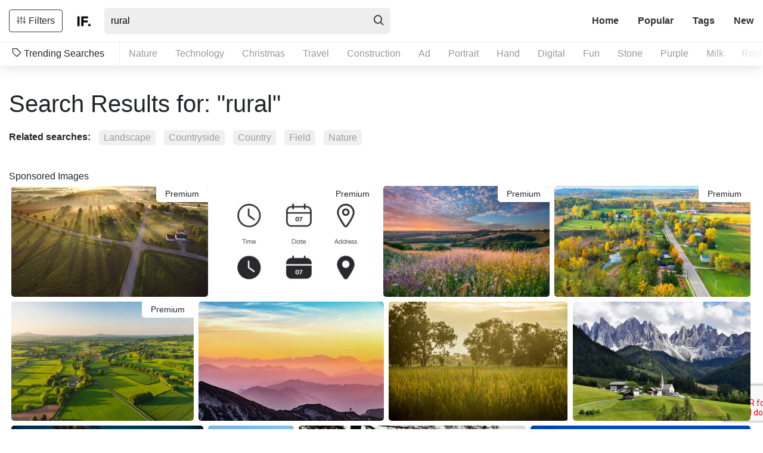

--- FILE ---
content_type: text/html; charset=UTF-8
request_url: https://imagefinder.co/search/rural
body_size: 12308
content:
<!DOCTYPE html>
<html lang="en">
<head>
    <meta http-equiv="Content-Type" content="text/html; charset=UTF-8" />
    <title>Search rural image, page 1 | Image Finder</title>
    <meta name="viewport" content="width=device-width, initial-scale=1, shrink-to-fit=no">
    <meta name="csrf-token" content="ZgsKQ0OPYXGxPlGIgmWwqpjjEijx8MeJpGTRmAzr">
    <link rel="canonical" href="https://imagefinder.co/search/rural" />
    <meta property="og:type" content="article" />
    <meta property="og:url" content="https://imagefinder.co/search/rural" />
    <meta property="og:title" content="Search rural image, page 1 | Image Finder" />
    <meta property="og:image" content="https://imagefinder.co/storage/w1000/images/2025/09/jeshoots_68b73eed9fb9ae26336d6c56_IMG_5442b-728x485.jpg" />
        <meta name="description" content="Search rural image, page 1 | Image Finder" />
            <meta name="twitter:card" content="summary" />
    <meta name="twitter:title" content="Search rural image, page 1 | Image Finder" />
    <meta name="twitter:image" content="https://imagefinder.co/storage/w1000/images/2025/09/jeshoots_68b73eed9fb9ae26336d6c56_IMG_5442b-728x485.jpg" />
    <meta name="apple-mobile-web-app-capable" content="yes" />
    <meta name="HandheldFriendly" content="true" />
    <meta name="author" content="imagefinder.co" />

    <link rel="icon" type="image/png" href="https://imagefinder.co/images/favicon.png">
    <link rel="stylesheet" href="https://imagefinder.co/css/reset.css" type="text/css" media="all">
    <link rel="stylesheet" href="https://imagefinder.co/fonts/icomoon/style.css" type="text/css" media="all">
    <link rel="stylesheet" href="https://imagefinder.co/css/bootstrap.min.css" crossorigin="anonymous">
    <link rel="stylesheet" href="https://imagefinder.co/css/style.css" type="text/css" media="all">
    <link rel="stylesheet" href="https://imagefinder.co/css/jquery.flex-images.css" type="text/css" media="all">
    <script src="https://www.google.com/recaptcha/api.js?render=6LevRbUUAAAAABqwIIAEgkOoeN0m58ooV3WZANuZ"></script>
    
    
</head>
<body class=category-template>
    <!-- Start : Header -->
        <header id="masthead" class="default-header" >
        <div class="container-fluid">
                        <div id="identity">
                <div class="row align-items-center justify-content-between">
                    <div class="col-auto">
                        <div class="row align-items-center no-gutters">
                                                        <div class="col-auto">
		                        <a class="filter-toggle btn btn-outline-dark mb-3"><i class="icon icon-sliders"></i>Filters</a>
                            </div>
                                                        <div class="col-auto">
                                <div id="logo">
                                    <a href="https://imagefinder.co" title="ImageFinder - High Quality free stock images">
                                                                            <img src="https://imagefinder.co/images/logo/1548833939_biglogo.png" alt="ImageFinder Logo" />
                                        <img class="small" src="https://imagefinder.co/images/logo/1548833939_smalllogo.png" alt="ImageFinder Logo" />
                                    </a>
                                </div>
                            </div>
                            <div class="col">
                                <form id="headersearch-form" action="https://imagefinder.co/search" >
                                    <input type="text" name="s" value="rural" placeholder="Type a keyword to start searching images" />
                                    <button type="submit" class="btn"><i class="icon icon-search"></i></button>
                                </form>
                            </div>
                        </div>
                    </div>

                    <div class="col-auto">
                        <div class="row align-items-center">
                            <div class="col-xs-auto">
                                <div id="menu-trigger">
                                    <i class="icon icon-menu"></i>
                                </div>
                                <nav id="main-menu">
                                    <ul class="nav nav-pills">
                                      <li class="nav-item ">
                                        <a class="nav-link" href="https://imagefinder.co">Home</a>
                                      </li>
                                      <li class="nav-item ">
                                        <a class="nav-link" href="https://imagefinder.co/popular">Popular</a>
                                      </li>
                                      <li class="nav-item ">
                                        <a class="nav-link" href="https://imagefinder.co/tags">Tags</a>
                                      </li>
                                      <li class="nav-item ">
                                        <a class="nav-link" href="https://imagefinder.co/new">New</a>
                                      </li>
                                    </ul>
                                </nav>
                            </div>
                        </div>
                    </div>
                </div>
            </div>
            
                        <div id="popular-tags">
                <span><i class="icon icon-tag"></i> Trending Searches</span>
                <ul id="popular-tags-container">
                                        <li>
                        <a href="https://imagefinder.co/search/nature">Nature</a>
                    </li>
                                        <li>
                        <a href="https://imagefinder.co/search/technology">Technology</a>
                    </li>
                                        <li>
                        <a href="https://imagefinder.co/search/christmas">Christmas</a>
                    </li>
                                        <li>
                        <a href="https://imagefinder.co/search/travel">Travel</a>
                    </li>
                                        <li>
                        <a href="https://imagefinder.co/search/construction">Construction</a>
                    </li>
                                        <li>
                        <a href="https://imagefinder.co/search/ad">Ad</a>
                    </li>
                                        <li>
                        <a href="https://imagefinder.co/search/portrait">Portrait</a>
                    </li>
                                        <li>
                        <a href="https://imagefinder.co/search/hand">Hand</a>
                    </li>
                                        <li>
                        <a href="https://imagefinder.co/search/digital">Digital</a>
                    </li>
                                        <li>
                        <a href="https://imagefinder.co/search/fun">Fun</a>
                    </li>
                                        <li>
                        <a href="https://imagefinder.co/search/stone">Stone</a>
                    </li>
                                        <li>
                        <a href="https://imagefinder.co/search/purple">Purple</a>
                    </li>
                                        <li>
                        <a href="https://imagefinder.co/search/milk">Milk</a>
                    </li>
                                        <li>
                        <a href="https://imagefinder.co/search/rest">Rest</a>
                    </li>
                                        <li>
                        <a href="https://imagefinder.co/search/big">Big</a>
                    </li>
                                    </ul>
            </div>
                    </div>
    </header>
    <!-- End : Header -->
    <!-- Start : Main Content -->
    <div id="maincontent">
        <section id="featured-images" class="body-section">
    <div class="container-fluid">
        <header class="seaction-header">
            <h1 class="page-title">Search Results for: "rural"</h1>
            <p class="subtitle"></p>
                        <div class="related-search">
                <span><strong>Related searches:</strong></span>
                <ul>
                                        <li>
                        <a href="https://imagefinder.co/search?s=landscape">Landscape</a>
                    </li>
                                        <li>
                        <a href="https://imagefinder.co/search?s=countryside">Countryside</a>
                    </li>
                                        <li>
                        <a href="https://imagefinder.co/search?s=country">Country</a>
                    </li>
                                        <li>
                        <a href="https://imagefinder.co/search?s=field">Field</a>
                    </li>
                                        <li>
                        <a href="https://imagefinder.co/search?s=nature">Nature</a>
                    </li>
                                    </ul>
            </div>
                    </header>

        <div class="section-content">
            <div class="column-section row">
                <div class="col-12 hide" id="filter-panel">
                    <div class="listing-tool filter-tool">
                        <div class="sorting filter-item">
                            <h4 class="filter-header">Sort by</h4>
                            <div class="dropdown">
                                <button class="btn dropdown-toggle" type="button" id="filter-button" data-toggle="dropdown" aria-haspopup="true" aria-expanded="false">Sort by</button>
                                <div class="dropdown-menu" aria-labelledby="filter-button">
                                    <a href="#" class="dropdown-item " data-sort="popular">Popular</a>
                                    <a href="#" class="dropdown-item " data-sort="date">Publish date</a>
                                </div>
                            </div>
                        </div>

                        <div class="source filter-item">
                          <form action="https://imagefinder.co/search" id="if-search-form">
                            <input type="hidden" name="_token" value="ZgsKQ0OPYXGxPlGIgmWwqpjjEijx8MeJpGTRmAzr">                            <input type="hidden" name="s" value="rural">
                            <input type="hidden" name="page" value="1">
                            <input type="hidden" name="sort" value="" class="if-search-param-sort">
                            <div class="filter-sectioned">

                                <h4 class="filter-header">Source</h4>
                                                                    <div class="switcher">
                                        <input id="crawler-select-all" type="checkbox" name="select-all" checked>
                                        <label class="switcher-label" for="crawler-select-all">Select All</label>
                                    </div>
                                                                        <div class="switcher">
                                        <input id="Picjumbo" class="parent-crawler" type="checkbox" name="parent[]" value="picjumbo" data-ori="picjumbo" data-all="33" checked>
                                        <label class="switcher-label" for="Picjumbo">Picjumbo</label>
                                    </div>
                                                                        <div class="switcher">
                                        <input id="Goodfreephotos" class="parent-crawler" type="checkbox" name="parent[]" value="goodfreephotos" data-ori="goodfreephotos" data-all="33" checked>
                                        <label class="switcher-label" for="Goodfreephotos">Goodfreephotos</label>
                                    </div>
                                                                        <div class="switcher">
                                        <input id="Kaboompics" class="parent-crawler" type="checkbox" name="parent[]" value="kaboompics" data-ori="kaboompics" data-all="33" checked>
                                        <label class="switcher-label" for="Kaboompics">Kaboompics</label>
                                    </div>
                                                                        <div class="switcher">
                                        <input id="Burst" class="parent-crawler" type="checkbox" name="parent[]" value="burst" data-ori="burst" data-all="33" checked>
                                        <label class="switcher-label" for="Burst">Burst</label>
                                    </div>
                                                                        <div class="switcher">
                                        <input id="Baraart" class="parent-crawler" type="checkbox" name="parent[]" value="baraart" data-ori="baraart" data-all="33" checked>
                                        <label class="switcher-label" for="Baraart">Baraart</label>
                                    </div>
                                                                        <div class="switcher">
                                        <input id="Freenaturestock" class="parent-crawler" type="checkbox" name="parent[]" value="freenaturestock" data-ori="freenaturestock" data-all="33" checked>
                                        <label class="switcher-label" for="Freenaturestock">Freenaturestock</label>
                                    </div>
                                                                        <div class="switcher">
                                        <input id="Publicdomainpictures" class="parent-crawler" type="checkbox" name="parent[]" value="publicdomainpictures" data-ori="publicdomainpictures" data-all="33" checked>
                                        <label class="switcher-label" for="Publicdomainpictures">Publicdomainpictures</label>
                                    </div>
                                                                        <div class="switcher">
                                        <input id="Foodiesfeed" class="parent-crawler" type="checkbox" name="parent[]" value="foodiesfeed" data-ori="foodiesfeed" data-all="33" checked>
                                        <label class="switcher-label" for="Foodiesfeed">Foodiesfeed</label>
                                    </div>
                                                                        <div class="switcher">
                                        <input id="Photostockeditor" class="parent-crawler" type="checkbox" name="parent[]" value="photostockeditor" data-ori="photostockeditor" data-all="33" checked>
                                        <label class="switcher-label" for="Photostockeditor">Photostockeditor</label>
                                    </div>
                                                                        <div class="switcher">
                                        <input id="Travelcoffeebook" class="parent-crawler" type="checkbox" name="parent[]" value="travelcoffeebook" data-ori="travelcoffeebook" data-all="33" checked>
                                        <label class="switcher-label" for="Travelcoffeebook">Travelcoffeebook</label>
                                    </div>
                                                                        <div class="switcher">
                                        <input id="Pixabay" class="parent-crawler" type="checkbox" name="parent[]" value="pixabay" data-ori="pixabay" data-all="33" checked>
                                        <label class="switcher-label" for="Pixabay">Pixabay</label>
                                    </div>
                                                                        <div class="switcher">
                                        <input id="Photospd" class="parent-crawler" type="checkbox" name="parent[]" value="photospd" data-ori="photospd" data-all="33" checked>
                                        <label class="switcher-label" for="Photospd">Photospd</label>
                                    </div>
                                                                        <div class="switcher">
                                        <input id="Jeshoots" class="parent-crawler" type="checkbox" name="parent[]" value="jeshoots" data-ori="jeshoots" data-all="33" checked>
                                        <label class="switcher-label" for="Jeshoots">Jeshoots</label>
                                    </div>
                                                                        <div class="switcher">
                                        <input id="Lifeofpix" class="parent-crawler" type="checkbox" name="parent[]" value="lifeofpix" data-ori="lifeofpix" data-all="33" checked>
                                        <label class="switcher-label" for="Lifeofpix">Lifeofpix</label>
                                    </div>
                                                                        <div class="switcher">
                                        <input id="Themeisle" class="parent-crawler" type="checkbox" name="parent[]" value="themeisle" data-ori="themeisle" data-all="33" checked>
                                        <label class="switcher-label" for="Themeisle">Themeisle</label>
                                    </div>
                                                                        <div class="switcher">
                                        <input id="Jaymantri" class="parent-crawler" type="checkbox" name="parent[]" value="jaymantri" data-ori="jaymantri" data-all="33" checked>
                                        <label class="switcher-label" for="Jaymantri">Jaymantri</label>
                                    </div>
                                                                        <div class="switcher">
                                        <input id="Picfoods" class="parent-crawler" type="checkbox" name="parent[]" value="picfoods" data-ori="picfoods" data-all="33" checked>
                                        <label class="switcher-label" for="Picfoods">Picfoods</label>
                                    </div>
                                                                        <div class="switcher">
                                        <input id="Skitterphoto" class="parent-crawler" type="checkbox" name="parent[]" value="skitterphoto" data-ori="skitterphoto" data-all="33" checked>
                                        <label class="switcher-label" for="Skitterphoto">Skitterphoto</label>
                                    </div>
                                                                        <div class="switcher">
                                        <input id="Freestocks" class="parent-crawler" type="checkbox" name="parent[]" value="freestocks" data-ori="freestocks" data-all="33" checked>
                                        <label class="switcher-label" for="Freestocks">Freestocks</label>
                                    </div>
                                                                        <div class="switcher">
                                        <input id="Icons8" class="parent-crawler" type="checkbox" name="parent[]" value="icons8" data-ori="icons8" data-all="33" checked>
                                        <label class="switcher-label" for="Icons8">Icons8</label>
                                    </div>
                                                                        <div class="switcher">
                                        <input id="Morguefile" class="parent-crawler" type="checkbox" name="parent[]" value="morguefile" data-ori="morguefile" data-all="33" checked>
                                        <label class="switcher-label" for="Morguefile">Morguefile</label>
                                    </div>
                                                                        <div class="switcher">
                                        <input id="Epicantus" class="parent-crawler" type="checkbox" name="parent[]" value="epicantus" data-ori="epicantus" data-all="33" checked>
                                        <label class="switcher-label" for="Epicantus">Epicantus</label>
                                    </div>
                                                                        <div class="switcher">
                                        <input id="Mmtstock" class="parent-crawler" type="checkbox" name="parent[]" value="mmtstock" data-ori="mmtstock" data-all="33" checked>
                                        <label class="switcher-label" for="Mmtstock">Mmtstock</label>
                                    </div>
                                                                        <div class="switcher">
                                        <input id="Stocksnap" class="parent-crawler" type="checkbox" name="parent[]" value="stocksnap" data-ori="stocksnap" data-all="33" checked>
                                        <label class="switcher-label" for="Stocksnap">Stocksnap</label>
                                    </div>
                                                                        <div class="switcher">
                                        <input id="Reshot" class="parent-crawler" type="checkbox" name="parent[]" value="reshot" data-ori="reshot" data-all="33" checked>
                                        <label class="switcher-label" for="Reshot">Reshot</label>
                                    </div>
                                                                        <div class="switcher">
                                        <input id="Isorepublic" class="parent-crawler" type="checkbox" name="parent[]" value="isorepublic" data-ori="isorepublic" data-all="33" checked>
                                        <label class="switcher-label" for="Isorepublic">Isorepublic</label>
                                    </div>
                                                                        <div class="switcher">
                                        <input id="Gratisography" class="parent-crawler" type="checkbox" name="parent[]" value="gratisography" data-ori="gratisography" data-all="33" checked>
                                        <label class="switcher-label" for="Gratisography">Gratisography</label>
                                    </div>
                                                                        <div class="switcher">
                                        <input id="Pxhere" class="parent-crawler" type="checkbox" name="parent[]" value="pxhere" data-ori="pxhere" data-all="33" checked>
                                        <label class="switcher-label" for="Pxhere">Pxhere</label>
                                    </div>
                                                                        <div class="switcher">
                                        <input id="Negativespace" class="parent-crawler" type="checkbox" name="parent[]" value="negativespace" data-ori="negativespace" data-all="33" checked>
                                        <label class="switcher-label" for="Negativespace">Negativespace</label>
                                    </div>
                                                                        <div class="switcher">
                                        <input id="Freerangestock" class="parent-crawler" type="checkbox" name="parent[]" value="freerangestock" data-ori="freerangestock" data-all="33" checked>
                                        <label class="switcher-label" for="Freerangestock">Freerangestock</label>
                                    </div>
                                                                        <div class="switcher">
                                        <input id="Stokpic" class="parent-crawler" type="checkbox" name="parent[]" value="stokpic" data-ori="stokpic" data-all="33" checked>
                                        <label class="switcher-label" for="Stokpic">Stokpic</label>
                                    </div>
                                                                        <div class="switcher">
                                        <input id="Picspree" class="parent-crawler" type="checkbox" name="parent[]" value="picspree" data-ori="picspree" data-all="33" checked>
                                        <label class="switcher-label" for="Picspree">Picspree</label>
                                    </div>
                                                                        <div class="switcher">
                                        <input id="Iwaria" class="parent-crawler" type="checkbox" name="parent[]" value="iwaria" data-ori="iwaria" data-all="33" checked>
                                        <label class="switcher-label" for="Iwaria">Iwaria</label>
                                    </div>
                                                                                                </div>
                            <div class="filter-sectioned">
                                <h4 class="filter-header">Orientations</h4>
                                <div class="switcher">
                                    <input id="panoramic" type="checkbox" name="orientation[]" value="Panoramic" data-ori="Panoramic" data-all="4" checked>
                                    <label class="switcher-label" for="panoramic">Panoramic</label>
                                </div>
                                <div class="switcher">
                                    <input id="vertical" type="checkbox" name="orientation[]" value="Vertical" data-ori="Vertical" data-all="4" checked>
                                    <label class="switcher-label" for="vertical">Vertical</label>
                                </div>
                                <div class="switcher">
                                    <input id="horizontal" type="checkbox" name="orientation[]" value="Horizontal" data-ori="Horizontal" data-all="4" checked>
                                    <label class="switcher-label" for="horizontal">Horizontal</label>
                                </div>
                                <div class="switcher">
                                    <input id="square" type="checkbox" name="orientation[]" value="Square" data-ori="Square" data-all="4" checked>
                                    <label class="switcher-label" for="square">Square</label>
                                </div>
                            </div>
                            <button class="btn btn-dark btn-submit btn-block" type="submit">Filter</button>
                          </form>
                        </div>
                    </div>
                </div>
                <div class="col-12">
                                                                <div class="rel-image">Sponsored Images</div>
                                        <div class="image-grid flex-images">
                                                                                                                    
        <div class="photo-hold item" data-h="344" data-w="612">
            <a target="_blank" href="https://istockphoto.7eer.net/c/2207511/560670/4205?subID1=ImageFinder&u=https://www.istockphoto.com/photo/magical-sunrise-through-ground-fog-with-long-shadows-and-sunbeams-gm535469354-94940991" class="open-image-preview"><i class="icon icon-link"></i></a>
            <div class="detail-photo">
                <span class="user-meta"><a href="https://istockphoto.7eer.net/c/2207511/560670/4205?subID1=ImageFinder&u=https://www.istockphoto.com/photo/magical-sunrise-through-ground-fog-with-long-shadows-and-sunbeams-gm535469354-94940991"><img class="" src="https://imagefinder.co/images/istock.jpg" />iStock</a></span>
            </div>
            <span class="premium">Premium</span>
            <a target="_blank" href="https://istockphoto.7eer.net/c/2207511/560670/4205?subID1=ImageFinder&u=https://www.istockphoto.com/photo/magical-sunrise-through-ground-fog-with-long-shadows-and-sunbeams-gm535469354-94940991" class="iStock">
                <img class="photos lazy" src="https://imagefinder.co/images/istock-placeholder.gif" data-src="https://media.istockphoto.com/id/535469354/photo/magical-sunrise-through-ground-fog-with-long-shadows-and-sunbeams.webp?b=1&s=612x612&w=0&k=20&c=wrUv94bVohIL9s7Z2mXvcJm7i72pJP2L_ziThO6UQ7s=" />
            </a>
        </div>
                                                                                                    
        <div class="photo-hold item" data-h="408" data-w="612">
            <a target="_blank" href="https://istockphoto.7eer.net/c/2207511/560670/4205?subID1=ImageFinder&u=https://www.istockphoto.com/vector/time-data-and-clock-line-icons-clock-icon-in-trendy-flat-and-line-style-isolated-on-gm2023016476-561546014" class="open-image-preview"><i class="icon icon-link"></i></a>
            <div class="detail-photo">
                <span class="user-meta"><a href="https://istockphoto.7eer.net/c/2207511/560670/4205?subID1=ImageFinder&u=https://www.istockphoto.com/vector/time-data-and-clock-line-icons-clock-icon-in-trendy-flat-and-line-style-isolated-on-gm2023016476-561546014"><img class="" src="https://imagefinder.co/images/istock.jpg" />iStock</a></span>
            </div>
            <span class="premium">Premium</span>
            <a target="_blank" href="https://istockphoto.7eer.net/c/2207511/560670/4205?subID1=ImageFinder&u=https://www.istockphoto.com/vector/time-data-and-clock-line-icons-clock-icon-in-trendy-flat-and-line-style-isolated-on-gm2023016476-561546014" class="iStock">
                <img class="photos lazy" src="https://imagefinder.co/images/istock-placeholder.gif" data-src="https://media.istockphoto.com/id/2023016476/vector/time-data-and-clock-line-icons-clock-icon-in-trendy-flat-and-line-style-isolated-on-white.webp?b=1&s=612x612&w=0&k=20&c=60xVFlwLwlPk2_Xd6B2lf74GUw5WTni9w1Z5a5dex1A=" />
            </a>
        </div>
                                                                                                    
        <div class="photo-hold item" data-h="407" data-w="612">
            <a target="_blank" href="https://istockphoto.7eer.net/c/2207511/560670/4205?subID1=ImageFinder&u=https://www.istockphoto.com/photo/south-downs-landscape-gm1550114537-526344260" class="open-image-preview"><i class="icon icon-link"></i></a>
            <div class="detail-photo">
                <span class="user-meta"><a href="https://istockphoto.7eer.net/c/2207511/560670/4205?subID1=ImageFinder&u=https://www.istockphoto.com/photo/south-downs-landscape-gm1550114537-526344260"><img class="" src="https://imagefinder.co/images/istock.jpg" />iStock</a></span>
            </div>
            <span class="premium">Premium</span>
            <a target="_blank" href="https://istockphoto.7eer.net/c/2207511/560670/4205?subID1=ImageFinder&u=https://www.istockphoto.com/photo/south-downs-landscape-gm1550114537-526344260" class="iStock">
                <img class="photos lazy" src="https://imagefinder.co/images/istock-placeholder.gif" data-src="https://media.istockphoto.com/id/1550114537/photo/south-downs-landscape.webp?b=1&s=612x612&w=0&k=20&c=jnJH31lEpnyyhmI0cL8Df49cL_ayI1H-NXv9F-8exLM=" />
            </a>
        </div>
                                                                                                    
        <div class="photo-hold item" data-h="344" data-w="612">
            <a target="_blank" href="https://istockphoto.7eer.net/c/2207511/560670/4205?subID1=ImageFinder&u=https://www.istockphoto.com/photo/scenic-small-town-nestled-amid-fertile-valley-in-beautiful-rural-wisconsin-gm1189177350-336619588" class="open-image-preview"><i class="icon icon-link"></i></a>
            <div class="detail-photo">
                <span class="user-meta"><a href="https://istockphoto.7eer.net/c/2207511/560670/4205?subID1=ImageFinder&u=https://www.istockphoto.com/photo/scenic-small-town-nestled-amid-fertile-valley-in-beautiful-rural-wisconsin-gm1189177350-336619588"><img class="" src="https://imagefinder.co/images/istock.jpg" />iStock</a></span>
            </div>
            <span class="premium">Premium</span>
            <a target="_blank" href="https://istockphoto.7eer.net/c/2207511/560670/4205?subID1=ImageFinder&u=https://www.istockphoto.com/photo/scenic-small-town-nestled-amid-fertile-valley-in-beautiful-rural-wisconsin-gm1189177350-336619588" class="iStock">
                <img class="photos lazy" src="https://imagefinder.co/images/istock-placeholder.gif" data-src="https://media.istockphoto.com/id/1189177350/photo/scenic-small-town-nestled-amid-fertile-valley-in-beautiful-rural-wisconsin.webp?b=1&s=612x612&w=0&k=20&c=b9r3Nzu89JA0m7FTUy8p_ZYKp695Dxvm_g39aHkk6vs=" />
            </a>
        </div>
                                                                                                    
        <div class="photo-hold item" data-h="400" data-w="612">
            <a target="_blank" href="https://istockphoto.7eer.net/c/2207511/560670/4205?subID1=ImageFinder&u=https://www.istockphoto.com/photo/aerial-photograph-rural-landscape-farms-villages-picturesque-green-patchwork-pasture-gm1292399669-387209301" class="open-image-preview"><i class="icon icon-link"></i></a>
            <div class="detail-photo">
                <span class="user-meta"><a href="https://istockphoto.7eer.net/c/2207511/560670/4205?subID1=ImageFinder&u=https://www.istockphoto.com/photo/aerial-photograph-rural-landscape-farms-villages-picturesque-green-patchwork-pasture-gm1292399669-387209301"><img class="" src="https://imagefinder.co/images/istock.jpg" />iStock</a></span>
            </div>
            <span class="premium">Premium</span>
            <a target="_blank" href="https://istockphoto.7eer.net/c/2207511/560670/4205?subID1=ImageFinder&u=https://www.istockphoto.com/photo/aerial-photograph-rural-landscape-farms-villages-picturesque-green-patchwork-pasture-gm1292399669-387209301" class="iStock">
                <img class="photos lazy" src="https://imagefinder.co/images/istock-placeholder.gif" data-src="https://media.istockphoto.com/id/1292399669/photo/aerial-photograph-rural-landscape-farms-villages-picturesque-green-patchwork-pasture.webp?b=1&s=612x612&w=0&k=20&c=EvbD6_4mlwR956vnsLUjJaBhUe1qcGfvt6zC3dsbRrM=" />
            </a>
        </div>
                                                                                                            <div class="photo-hold item" data-h=1029 data-w=1600>
                            <a href="https://imagefinder.co/photo/montana-photoshop-51d1e" class="open-image-preview"><i class="icon icon-link"></i></a>
                            <a href="https://imagefinder.co/photo/montana-photoshop-51d1e" class="ajax-popup-link" data-slug="montana-photoshop-51d1e" data-mfp-src="https://imagefinder.co/ajax/montana-photoshop-51d1e">
                                <img class="photos lazy" data-src="https://imagefinder.co/storage/w500/images/2019/01/lifeofpix_simon-matzinger-320332-1600x1029.jpg" src="https://imagefinder.co/images/placeholder.gif" alt="Montaña (Photoshop)" title="Montaña (Photoshop)" />
                            </a>
                            <div class="detail-photo">
                                <span class="user-meta"><a href="#"><img class="lazy" data-src="https://imagefinder.co/images/logo/1548154698_lifeofpix.gif" src="https://imagefinder.co/images/placeholder.gif" /> Lifeofpix</a></span>
                            </div>
                        </div>

                        
                                                <div class="photo-hold item" data-h=639 data-w=960>
                            <a href="https://imagefinder.co/photo/rice-field-farm-nature-plant-asia-agriculture-21cc2" class="open-image-preview"><i class="icon icon-link"></i></a>
                            <a href="https://imagefinder.co/photo/rice-field-farm-nature-plant-asia-agriculture-21cc2" class="ajax-popup-link" data-slug="rice-field-farm-nature-plant-asia-agriculture-21cc2" data-mfp-src="https://imagefinder.co/ajax/rice-field-farm-nature-plant-asia-agriculture-21cc2">
                                <img class="photos lazy" data-src="https://imagefinder.co/storage/w500/images/2019/02/pixabay_rice-560052_960_720.jpg" src="https://imagefinder.co/images/placeholder.gif" alt="Rice Field Farm Nature Plant Asia Agriculture" title="Rice Field Farm Nature Plant Asia Agriculture" />
                            </a>
                            <div class="detail-photo">
                                <span class="user-meta"><a href="#"><img class="lazy" data-src="https://imagefinder.co/images/logo/1569779799_pixabay.png" src="https://imagefinder.co/images/placeholder.gif" /> Pixabay</a></span>
                            </div>
                        </div>

                        
                                                <div class="photo-hold item" data-h=640 data-w=960>
                            <a href="https://imagefinder.co/photo/dolomites-dolomiti-italy-mountain-alps-nature-7a881" class="open-image-preview"><i class="icon icon-link"></i></a>
                            <a href="https://imagefinder.co/photo/dolomites-dolomiti-italy-mountain-alps-nature-7a881" class="ajax-popup-link" data-slug="dolomites-dolomiti-italy-mountain-alps-nature-7a881" data-mfp-src="https://imagefinder.co/ajax/dolomites-dolomiti-italy-mountain-alps-nature-7a881">
                                <img class="photos lazy" data-src="https://imagefinder.co/storage/w500/images/2019/10/pixabay_5d9297e69fb9ae58fc57a881_dolomites-4342572_960_720.jpg" src="https://imagefinder.co/images/placeholder.gif" alt="Dolomites Dolomiti Italy Mountain Alps Nature" title="Dolomites Dolomiti Italy Mountain Alps Nature" />
                            </a>
                            <div class="detail-photo">
                                <span class="user-meta"><a href="#"><img class="lazy" data-src="https://imagefinder.co/images/logo/1569779799_pixabay.png" src="https://imagefinder.co/images/placeholder.gif" /> Pixabay</a></span>
                            </div>
                        </div>

                        
                                                <div class="photo-hold item" data-h=1067 data-w=1600>
                            <a href="https://imagefinder.co/photo/jokul-51d46" class="open-image-preview"><i class="icon icon-link"></i></a>
                            <a href="https://imagefinder.co/photo/jokul-51d46" class="ajax-popup-link" data-slug="jokul-51d46" data-mfp-src="https://imagefinder.co/ajax/jokul-51d46">
                                <img class="photos lazy" data-src="https://imagefinder.co/storage/w500/images/2019/01/lifeofpix_img-5831-1600x1067.jpg" src="https://imagefinder.co/images/placeholder.gif" alt="jokul" title="jokul" />
                            </a>
                            <div class="detail-photo">
                                <span class="user-meta"><a href="#"><img class="lazy" data-src="https://imagefinder.co/images/logo/1548154698_lifeofpix.gif" src="https://imagefinder.co/images/placeholder.gif" /> Lifeofpix</a></span>
                            </div>
                        </div>

                        
                                                <div class="photo-hold item" data-h=720 data-w=482>
                            <a href="https://imagefinder.co/photo/australia-tree-outback-nature-rural-wilderness-0c394" class="open-image-preview"><i class="icon icon-link"></i></a>
                            <a href="https://imagefinder.co/photo/australia-tree-outback-nature-rural-wilderness-0c394" class="ajax-popup-link" data-slug="australia-tree-outback-nature-rural-wilderness-0c394" data-mfp-src="https://imagefinder.co/ajax/australia-tree-outback-nature-rural-wilderness-0c394">
                                <img class="photos lazy" data-src="https://imagefinder.co/storage/w500/images/2019/01/pixabay_australia-389054_960_720.jpg" src="https://imagefinder.co/images/placeholder.gif" alt="Australia Tree Outback Nature Rural Wilderness" title="Australia Tree Outback Nature Rural Wilderness" />
                            </a>
                            <div class="detail-photo">
                                <span class="user-meta"><a href="#"><img class="lazy" data-src="https://imagefinder.co/images/logo/1569779799_pixabay.png" src="https://imagefinder.co/images/placeholder.gif" /> Pixabay</a></span>
                            </div>
                        </div>

                        
                                                <div class="photo-hold item" data-h=900 data-w=1600>
                            <a href="https://imagefinder.co/photo/lake-6ce52" class="open-image-preview"><i class="icon icon-link"></i></a>
                            <a href="https://imagefinder.co/photo/lake-6ce52" class="ajax-popup-link" data-slug="lake-6ce52" data-mfp-src="https://imagefinder.co/ajax/lake-6ce52">
                                <img class="photos lazy" data-src="https://imagefinder.co/storage/w500/images/2019/01/lifeofpix_dscf0357-1600x900.jpg" src="https://imagefinder.co/images/placeholder.gif" alt="Lake" title="Lake" />
                            </a>
                            <div class="detail-photo">
                                <span class="user-meta"><a href="#"><img class="lazy" data-src="https://imagefinder.co/images/logo/1548154698_lifeofpix.gif" src="https://imagefinder.co/images/placeholder.gif" /> Lifeofpix</a></span>
                            </div>
                        </div>

                        
                                                <div class="photo-hold item" data-h=555 data-w=960>
                            <a href="https://imagefinder.co/photo/vermont-corn-cornfield-landscape-scenic-farm-barn-d5d58" class="open-image-preview"><i class="icon icon-link"></i></a>
                            <a href="https://imagefinder.co/photo/vermont-corn-cornfield-landscape-scenic-farm-barn-d5d58" class="ajax-popup-link" data-slug="vermont-corn-cornfield-landscape-scenic-farm-barn-d5d58" data-mfp-src="https://imagefinder.co/ajax/vermont-corn-cornfield-landscape-scenic-farm-barn-d5d58">
                                <img class="photos lazy" data-src="https://imagefinder.co/storage/w500/images/2019/02/pixabay_vermont-3994143_960_720.jpg" src="https://imagefinder.co/images/placeholder.gif" alt="Vermont Corn Cornfield Landscape Scenic Farm Barn" title="Vermont Corn Cornfield Landscape Scenic Farm Barn" />
                            </a>
                            <div class="detail-photo">
                                <span class="user-meta"><a href="#"><img class="lazy" data-src="https://imagefinder.co/images/logo/1569779799_pixabay.png" src="https://imagefinder.co/images/placeholder.gif" /> Pixabay</a></span>
                            </div>
                        </div>

                        
                                                <div class="photo-hold item" data-h=613 data-w=960>
                            <a href="https://imagefinder.co/photo/[base64]" class="open-image-preview"><i class="icon icon-link"></i></a>
                            <a href="https://imagefinder.co/photo/[base64]" class="ajax-popup-link" data-slug="[base64]" data-mfp-src="https://imagefinder.co/ajax/[base64]">
                                <img class="photos lazy" data-src="https://imagefinder.co/storage/w500/images/2019/03/morguefile_cbf9964f5c3c3b8c9a2adb5ce2e3374e.jpg" src="https://imagefinder.co/images/placeholder.gif" alt="rural; mountain; cloudy; ridge; dramatic; Carpathian; hilly; weather; countryside; suburb; hill; range; spectacular; meadow; nature; landscape; hillside; sky; beautiful; outdoors; background; natural; travel; season; environment; vivid; overcast; haze; cloud; colorful; tourism; fresh; forest; scenic; slope; grassy; view; scene; district; region; vicinity; country; agricultural; light; surrounding; plantation; area" title="rural; mountain; cloudy; ridge; dramatic; Carpathian; hilly; weather; countryside; suburb; hill; range; spectacular; meadow; nature; landscape; hillside; sky; beautiful; outdoors; background; natural; travel; season; environment; vivid; overcast; haze; cloud; colorful; tourism; fresh; forest; scenic; slope; grassy; view; scene; district; region; vicinity; country; agricultural; light; surrounding; plantation; area" />
                            </a>
                            <div class="detail-photo">
                                <span class="user-meta"><a href="#"><img class="lazy" data-src="https://imagefinder.co/images/logo/1551774596_morguefile.png" src="https://imagefinder.co/images/placeholder.gif" /> Morguefile</a></span>
                            </div>
                        </div>

                        
                                                <div class="photo-hold item" data-h=4032 data-w=3024>
                            <a href="https://imagefinder.co/photo/people-clay-stove-pot-cylindrical-wood-gari-cassava-flour-local-kitchen-cuisine-manioc-production-local-factory-rural-firewood-wooden-ladle-work-women-55132" class="open-image-preview"><i class="icon icon-link"></i></a>
                            <a href="https://imagefinder.co/photo/people-clay-stove-pot-cylindrical-wood-gari-cassava-flour-local-kitchen-cuisine-manioc-production-local-factory-rural-firewood-wooden-ladle-work-women-55132" class="ajax-popup-link" data-slug="people-clay-stove-pot-cylindrical-wood-gari-cassava-flour-local-kitchen-cuisine-manioc-production-local-factory-rural-firewood-wooden-ladle-work-women-55132" data-mfp-src="https://imagefinder.co/ajax/people-clay-stove-pot-cylindrical-wood-gari-cassava-flour-local-kitchen-cuisine-manioc-production-local-factory-rural-firewood-wooden-ladle-work-women-55132">
                                <img class="photos lazy" data-src="https://imagefinder.co/storage/w500/images/2020/07/iwaria_5f237b5b9fb9ae5743255132_1595826864536.1118.jpeg" src="https://imagefinder.co/images/placeholder.gif" alt="people, clay stove, pot, cylindrical wood, gari, cassava flour, local kitchen, cuisine, manioc production, local factory, rural, firewood, wooden ladle, work, women" title="people, clay stove, pot, cylindrical wood, gari, cassava flour, local kitchen, cuisine, manioc production, local factory, rural, firewood, wooden ladle, work, women" />
                            </a>
                            <div class="detail-photo">
                                <span class="user-meta"><a href="#"><img class="lazy" data-src="https://imagefinder.co/images/logo/1585716545_iwaria.jpg" src="https://imagefinder.co/images/placeholder.gif" /> Iwaria</a></span>
                            </div>
                        </div>

                        
                                                <div class="photo-hold item" data-h=640 data-w=960>
                            <a href="https://imagefinder.co/photo/flowers-bougainvillea-fence-fences-summer-love-13b48" class="open-image-preview"><i class="icon icon-link"></i></a>
                            <a href="https://imagefinder.co/photo/flowers-bougainvillea-fence-fences-summer-love-13b48" class="ajax-popup-link" data-slug="flowers-bougainvillea-fence-fences-summer-love-13b48" data-mfp-src="https://imagefinder.co/ajax/flowers-bougainvillea-fence-fences-summer-love-13b48">
                                <img class="photos lazy" data-src="https://imagefinder.co/storage/w500/images/2019/04/pixabay_flowers-4146248_960_720.jpg" src="https://imagefinder.co/images/placeholder.gif" alt="Flowers Bougainvillea Fence Fences Summer Love" title="Flowers Bougainvillea Fence Fences Summer Love" />
                            </a>
                            <div class="detail-photo">
                                <span class="user-meta"><a href="#"><img class="lazy" data-src="https://imagefinder.co/images/logo/1569779799_pixabay.png" src="https://imagefinder.co/images/placeholder.gif" /> Pixabay</a></span>
                            </div>
                        </div>

                        
                                                <div class="photo-hold item" data-h=667 data-w=1000>
                            <a href="https://imagefinder.co/photo/foggy-winter-day-in-the-field-3-08570" class="open-image-preview"><i class="icon icon-link"></i></a>
                            <a href="https://imagefinder.co/photo/foggy-winter-day-in-the-field-3-08570" class="ajax-popup-link" data-slug="foggy-winter-day-in-the-field-3-08570" data-mfp-src="https://imagefinder.co/ajax/foggy-winter-day-in-the-field-3-08570">
                                <img class="photos lazy" data-src="https://imagefinder.co/storage/w500/images/2019/02/freestocks_foggy_winter_day_in_the_field_3-1000x667.jpg" src="https://imagefinder.co/images/placeholder.gif" alt="Foggy winter day in the field 3" title="Foggy winter day in the field 3" />
                            </a>
                            <div class="detail-photo">
                                <span class="user-meta"><a href="#"><img class="lazy" data-src="https://imagefinder.co/images/logo/1549529906_freestocks.gif" src="https://imagefinder.co/images/placeholder.gif" /> Freestocks</a></span>
                            </div>
                        </div>

                        
                                                <div class="photo-hold item" data-h=629 data-w=960>
                            <a href="https://imagefinder.co/photo/dandelion-field-flower-spring-background-47687" class="open-image-preview"><i class="icon icon-link"></i></a>
                            <a href="https://imagefinder.co/photo/dandelion-field-flower-spring-background-47687" class="ajax-popup-link" data-slug="dandelion-field-flower-spring-background-47687" data-mfp-src="https://imagefinder.co/ajax/dandelion-field-flower-spring-background-47687">
                                <img class="photos lazy" data-src="https://imagefinder.co/storage/w500/images/2019/03/morguefile_ccfe291e5a2b56878e6892a2da214261.jpg" src="https://imagefinder.co/images/placeholder.gif" alt="dandelion field flower spring background" title="dandelion field flower spring background" />
                            </a>
                            <div class="detail-photo">
                                <span class="user-meta"><a href="#"><img class="lazy" data-src="https://imagefinder.co/images/logo/1551774596_morguefile.png" src="https://imagefinder.co/images/placeholder.gif" /> Morguefile</a></span>
                            </div>
                        </div>

                        
                                                <div class="photo-hold item" data-h=720 data-w=611>
                            <a href="https://imagefinder.co/photo/felix-vallotton-painting-art-artistic-artistry-9e9da" class="open-image-preview"><i class="icon icon-link"></i></a>
                            <a href="https://imagefinder.co/photo/felix-vallotton-painting-art-artistic-artistry-9e9da" class="ajax-popup-link" data-slug="felix-vallotton-painting-art-artistic-artistry-9e9da" data-mfp-src="https://imagefinder.co/ajax/felix-vallotton-painting-art-artistic-artistry-9e9da">
                                <img class="photos lazy" data-src="https://imagefinder.co/storage/w500/images/2019/01/pixabay_felix-vallotton-91580_960_720.jpg" src="https://imagefinder.co/images/placeholder.gif" alt="Felix Vallotton Painting Art Artistic Artistry" title="Felix Vallotton Painting Art Artistic Artistry" />
                            </a>
                            <div class="detail-photo">
                                <span class="user-meta"><a href="#"><img class="lazy" data-src="https://imagefinder.co/images/logo/1569779799_pixabay.png" src="https://imagefinder.co/images/placeholder.gif" /> Pixabay</a></span>
                            </div>
                        </div>

                        
                                                <div class="photo-hold item" data-h=1056 data-w=1600>
                            <a href="https://imagefinder.co/photo/foggy-building-51d78" class="open-image-preview"><i class="icon icon-link"></i></a>
                            <a href="https://imagefinder.co/photo/foggy-building-51d78" class="ajax-popup-link" data-slug="foggy-building-51d78" data-mfp-src="https://imagefinder.co/ajax/foggy-building-51d78">
                                <img class="photos lazy" data-src="https://imagefinder.co/storage/w500/images/2019/01/lifeofpix_life-of-pix-free-stock-photos-mist-bulding-city-leeroy-1600x1056.jpg" src="https://imagefinder.co/images/placeholder.gif" alt="Foggy Building" title="Foggy Building" />
                            </a>
                            <div class="detail-photo">
                                <span class="user-meta"><a href="#"><img class="lazy" data-src="https://imagefinder.co/images/logo/1548154698_lifeofpix.gif" src="https://imagefinder.co/images/placeholder.gif" /> Lifeofpix</a></span>
                            </div>
                        </div>

                        
                                                <div class="photo-hold item" data-h=631 data-w=960>
                            <a href="https://imagefinder.co/photo/rural-mountain-sunset-cloudy-hill-476a9" class="open-image-preview"><i class="icon icon-link"></i></a>
                            <a href="https://imagefinder.co/photo/rural-mountain-sunset-cloudy-hill-476a9" class="ajax-popup-link" data-slug="rural-mountain-sunset-cloudy-hill-476a9" data-mfp-src="https://imagefinder.co/ajax/rural-mountain-sunset-cloudy-hill-476a9">
                                <img class="photos lazy" data-src="https://imagefinder.co/storage/w500/images/2019/03/morguefile_bafbbb33e9371c65c8650433327134ed.jpg" src="https://imagefinder.co/images/placeholder.gif" alt="rural mountain sunset cloudy hill" title="rural mountain sunset cloudy hill" />
                            </a>
                            <div class="detail-photo">
                                <span class="user-meta"><a href="#"><img class="lazy" data-src="https://imagefinder.co/images/logo/1551774596_morguefile.png" src="https://imagefinder.co/images/placeholder.gif" /> Morguefile</a></span>
                            </div>
                        </div>

                        
                                                <div class="photo-hold item" data-h=642 data-w=960>
                            <a href="https://imagefinder.co/photo/gate-farm-fence-rural-rustic-country-wood-old-64abc" class="open-image-preview"><i class="icon icon-link"></i></a>
                            <a href="https://imagefinder.co/photo/gate-farm-fence-rural-rustic-country-wood-old-64abc" class="ajax-popup-link" data-slug="gate-farm-fence-rural-rustic-country-wood-old-64abc" data-mfp-src="https://imagefinder.co/ajax/gate-farm-fence-rural-rustic-country-wood-old-64abc">
                                <img class="photos lazy" data-src="https://imagefinder.co/storage/w500/images/2019/02/pixabay_gate-3967530_960_720.jpg" src="https://imagefinder.co/images/placeholder.gif" alt="Gate Farm Fence Rural Rustic Country Wood Old" title="Gate Farm Fence Rural Rustic Country Wood Old" />
                            </a>
                            <div class="detail-photo">
                                <span class="user-meta"><a href="#"><img class="lazy" data-src="https://imagefinder.co/images/logo/1569779799_pixabay.png" src="https://imagefinder.co/images/placeholder.gif" /> Pixabay</a></span>
                            </div>
                        </div>

                        
                                                <div class="photo-hold item" data-h=720 data-w=960>
                            <a href="https://imagefinder.co/photo/mediterranean-agriculture-robust-goats-flock-31204" class="open-image-preview"><i class="icon icon-link"></i></a>
                            <a href="https://imagefinder.co/photo/mediterranean-agriculture-robust-goats-flock-31204" class="ajax-popup-link" data-slug="mediterranean-agriculture-robust-goats-flock-31204" data-mfp-src="https://imagefinder.co/ajax/mediterranean-agriculture-robust-goats-flock-31204">
                                <img class="photos lazy" data-src="https://imagefinder.co/storage/w500/images/2019/01/pixabay_mediterranean-65847_960_720.jpg" src="https://imagefinder.co/images/placeholder.gif" alt="Mediterranean Agriculture Robust Goats Flock" title="Mediterranean Agriculture Robust Goats Flock" />
                            </a>
                            <div class="detail-photo">
                                <span class="user-meta"><a href="#"><img class="lazy" data-src="https://imagefinder.co/images/logo/1569779799_pixabay.png" src="https://imagefinder.co/images/placeholder.gif" /> Pixabay</a></span>
                            </div>
                        </div>

                        
                                                <div class="photo-hold item" data-h=720 data-w=960>
                            <a href="https://imagefinder.co/photo/agriculture-sunflower-field-wind-energy-4efb5" class="open-image-preview"><i class="icon icon-link"></i></a>
                            <a href="https://imagefinder.co/photo/agriculture-sunflower-field-wind-energy-4efb5" class="ajax-popup-link" data-slug="agriculture-sunflower-field-wind-energy-4efb5" data-mfp-src="https://imagefinder.co/ajax/agriculture-sunflower-field-wind-energy-4efb5">
                                <img class="photos lazy" data-src="https://imagefinder.co/storage/w500/images/2019/02/pixabay_agriculture-1853323_960_720.jpg" src="https://imagefinder.co/images/placeholder.gif" alt="Agriculture Sunflower Field Wind Energy" title="Agriculture Sunflower Field Wind Energy" />
                            </a>
                            <div class="detail-photo">
                                <span class="user-meta"><a href="#"><img class="lazy" data-src="https://imagefinder.co/images/logo/1569779799_pixabay.png" src="https://imagefinder.co/images/placeholder.gif" /> Pixabay</a></span>
                            </div>
                        </div>

                        
                                                <div class="photo-hold item" data-h=605 data-w=960>
                            <a href="https://imagefinder.co/photo/countryside-mountain-landscape-autumn-village-47699" class="open-image-preview"><i class="icon icon-link"></i></a>
                            <a href="https://imagefinder.co/photo/countryside-mountain-landscape-autumn-village-47699" class="ajax-popup-link" data-slug="countryside-mountain-landscape-autumn-village-47699" data-mfp-src="https://imagefinder.co/ajax/countryside-mountain-landscape-autumn-village-47699">
                                <img class="photos lazy" data-src="https://imagefinder.co/storage/w500/images/2019/03/morguefile_68ec7cf13437daca67efc4fe915887df.jpg" src="https://imagefinder.co/images/placeholder.gif" alt="countryside mountain landscape autumn village" title="countryside mountain landscape autumn village" />
                            </a>
                            <div class="detail-photo">
                                <span class="user-meta"><a href="#"><img class="lazy" data-src="https://imagefinder.co/images/logo/1551774596_morguefile.png" src="https://imagefinder.co/images/placeholder.gif" /> Morguefile</a></span>
                            </div>
                        </div>

                        
                                                <div class="photo-hold item" data-h=720 data-w=944>
                            <a href="https://imagefinder.co/photo/horses-ranch-rural-fall-vermont-field-equine-ffcf6" class="open-image-preview"><i class="icon icon-link"></i></a>
                            <a href="https://imagefinder.co/photo/horses-ranch-rural-fall-vermont-field-equine-ffcf6" class="ajax-popup-link" data-slug="horses-ranch-rural-fall-vermont-field-equine-ffcf6" data-mfp-src="https://imagefinder.co/ajax/horses-ranch-rural-fall-vermont-field-equine-ffcf6">
                                <img class="photos lazy" data-src="https://imagefinder.co/storage/w500/images/2019/01/pixabay_horses-378666_960_720.jpg" src="https://imagefinder.co/images/placeholder.gif" alt="Horses Ranch Rural Fall Vermont Field Equine" title="Horses Ranch Rural Fall Vermont Field Equine" />
                            </a>
                            <div class="detail-photo">
                                <span class="user-meta"><a href="#"><img class="lazy" data-src="https://imagefinder.co/images/logo/1569779799_pixabay.png" src="https://imagefinder.co/images/placeholder.gif" /> Pixabay</a></span>
                            </div>
                        </div>

                        
                                                <div class="photo-hold item" data-h=720 data-w=480>
                            <a href="https://imagefinder.co/photo/barn-door-wood-old-wooden-weathered-texture-0b7a0" class="open-image-preview"><i class="icon icon-link"></i></a>
                            <a href="https://imagefinder.co/photo/barn-door-wood-old-wooden-weathered-texture-0b7a0" class="ajax-popup-link" data-slug="barn-door-wood-old-wooden-weathered-texture-0b7a0" data-mfp-src="https://imagefinder.co/ajax/barn-door-wood-old-wooden-weathered-texture-0b7a0">
                                <img class="photos lazy" data-src="https://imagefinder.co/storage/w500/images/2019/01/pixabay_barn-403975_960_720.jpg" src="https://imagefinder.co/images/placeholder.gif" alt="Barn Door Wood Old Wooden Weathered Texture" title="Barn Door Wood Old Wooden Weathered Texture" />
                            </a>
                            <div class="detail-photo">
                                <span class="user-meta"><a href="#"><img class="lazy" data-src="https://imagefinder.co/images/logo/1569779799_pixabay.png" src="https://imagefinder.co/images/placeholder.gif" /> Pixabay</a></span>
                            </div>
                        </div>

                        
                                                <div class="photo-hold item" data-h=640 data-w=960>
                            <a href="https://imagefinder.co/photo/snow-winter-cold-nature-landscape-outdoors-water-ba9bb" class="open-image-preview"><i class="icon icon-link"></i></a>
                            <a href="https://imagefinder.co/photo/snow-winter-cold-nature-landscape-outdoors-water-ba9bb" class="ajax-popup-link" data-slug="snow-winter-cold-nature-landscape-outdoors-water-ba9bb" data-mfp-src="https://imagefinder.co/ajax/snow-winter-cold-nature-landscape-outdoors-water-ba9bb">
                                <img class="photos lazy" data-src="https://imagefinder.co/storage/w500/images/2019/03/pixabay_snow-4043583_960_720.jpg" src="https://imagefinder.co/images/placeholder.gif" alt="Snow Winter Cold Nature Landscape Outdoors Water" title="Snow Winter Cold Nature Landscape Outdoors Water" />
                            </a>
                            <div class="detail-photo">
                                <span class="user-meta"><a href="#"><img class="lazy" data-src="https://imagefinder.co/images/logo/1569779799_pixabay.png" src="https://imagefinder.co/images/placeholder.gif" /> Pixabay</a></span>
                            </div>
                        </div>

                        
                                                <div class="photo-hold item" data-h=667 data-w=1000>
                            <a href="https://imagefinder.co/photo/harvest-ff167" class="open-image-preview"><i class="icon icon-link"></i></a>
                            <a href="https://imagefinder.co/photo/harvest-ff167" class="ajax-popup-link" data-slug="harvest-ff167" data-mfp-src="https://imagefinder.co/ajax/harvest-ff167">
                                <img class="photos lazy" data-src="https://imagefinder.co/storage/w500/images/2019/02/freestocks_harvest-1000x667.jpg" src="https://imagefinder.co/images/placeholder.gif" alt="Harvest" title="Harvest" />
                            </a>
                            <div class="detail-photo">
                                <span class="user-meta"><a href="#"><img class="lazy" data-src="https://imagefinder.co/images/logo/1549529906_freestocks.gif" src="https://imagefinder.co/images/placeholder.gif" /> Freestocks</a></span>
                            </div>
                        </div>

                        
                                                <div class="photo-hold item" data-h=720 data-w=480>
                            <a href="https://imagefinder.co/photo/cottage-old-house-vintage-village-landscape-7c8ef" class="open-image-preview"><i class="icon icon-link"></i></a>
                            <a href="https://imagefinder.co/photo/cottage-old-house-vintage-village-landscape-7c8ef" class="ajax-popup-link" data-slug="cottage-old-house-vintage-village-landscape-7c8ef" data-mfp-src="https://imagefinder.co/ajax/cottage-old-house-vintage-village-landscape-7c8ef">
                                <img class="photos lazy" data-src="https://imagefinder.co/storage/w500/images/2019/05/pixabay_cottage-4171706_960_720.jpg" src="https://imagefinder.co/images/placeholder.gif" alt="Cottage Old House Vintage Village Landscape" title="Cottage Old House Vintage Village Landscape" />
                            </a>
                            <div class="detail-photo">
                                <span class="user-meta"><a href="#"><img class="lazy" data-src="https://imagefinder.co/images/logo/1569779799_pixabay.png" src="https://imagefinder.co/images/placeholder.gif" /> Pixabay</a></span>
                            </div>
                        </div>

                        
                                                <div class="photo-hold item" data-h=631 data-w=960>
                            <a href="https://imagefinder.co/photo/rural-cow-meadow-grazing-animal-4766f" class="open-image-preview"><i class="icon icon-link"></i></a>
                            <a href="https://imagefinder.co/photo/rural-cow-meadow-grazing-animal-4766f" class="ajax-popup-link" data-slug="rural-cow-meadow-grazing-animal-4766f" data-mfp-src="https://imagefinder.co/ajax/rural-cow-meadow-grazing-animal-4766f">
                                <img class="photos lazy" data-src="https://imagefinder.co/storage/w500/images/2019/03/morguefile_aca11d6f141796c2e3015b98036f1360.jpg" src="https://imagefinder.co/images/placeholder.gif" alt="rural cow meadow grazing animal" title="rural cow meadow grazing animal" />
                            </a>
                            <div class="detail-photo">
                                <span class="user-meta"><a href="#"><img class="lazy" data-src="https://imagefinder.co/images/logo/1551774596_morguefile.png" src="https://imagefinder.co/images/placeholder.gif" /> Morguefile</a></span>
                            </div>
                        </div>

                                                <div class="xtragrid-hold item" data-h="240" data-w="1310">
                            <a href="https://freerangestock.com/" target="_blank"><img src="https://imagefinder.co/images/Freerange_Ad_Full.png" alt="The Best Free Stock Photos, Illustrations and Textures - Freerange Stock." /></a>
                        </div>
                        
                                                <div class="photo-hold item" data-h=720 data-w=960>
                            <a href="https://imagefinder.co/photo/cow-field-brown-green-hill-a0ba2" class="open-image-preview"><i class="icon icon-link"></i></a>
                            <a href="https://imagefinder.co/photo/cow-field-brown-green-hill-a0ba2" class="ajax-popup-link" data-slug="cow-field-brown-green-hill-a0ba2" data-mfp-src="https://imagefinder.co/ajax/cow-field-brown-green-hill-a0ba2">
                                <img class="photos lazy" data-src="https://imagefinder.co/storage/w500/images/2019/03/morguefile_30d6f352323b5919bdf1b515a1fa13d9.jpg" src="https://imagefinder.co/images/placeholder.gif" alt="cow field brown green hill" title="cow field brown green hill" />
                            </a>
                            <div class="detail-photo">
                                <span class="user-meta"><a href="#"><img class="lazy" data-src="https://imagefinder.co/images/logo/1551774596_morguefile.png" src="https://imagefinder.co/images/placeholder.gif" /> Morguefile</a></span>
                            </div>
                        </div>

                        
                                                <div class="photo-hold item" data-h=720 data-w=960>
                            <a href="https://imagefinder.co/photo/store-owner-woman-smile-large-pawn-shop-476b9" class="open-image-preview"><i class="icon icon-link"></i></a>
                            <a href="https://imagefinder.co/photo/store-owner-woman-smile-large-pawn-shop-476b9" class="ajax-popup-link" data-slug="store-owner-woman-smile-large-pawn-shop-476b9" data-mfp-src="https://imagefinder.co/ajax/store-owner-woman-smile-large-pawn-shop-476b9">
                                <img class="photos lazy" data-src="https://imagefinder.co/storage/w500/images/2019/03/morguefile_dc718ebaacc9068ad09273b867e30d68.jpg" src="https://imagefinder.co/images/placeholder.gif" alt="store owner woman smile large pawn shop" title="store owner woman smile large pawn shop" />
                            </a>
                            <div class="detail-photo">
                                <span class="user-meta"><a href="#"><img class="lazy" data-src="https://imagefinder.co/images/logo/1551774596_morguefile.png" src="https://imagefinder.co/images/placeholder.gif" /> Morguefile</a></span>
                            </div>
                        </div>

                        
                                                <div class="photo-hold item" data-h=638 data-w=960>
                            <a href="https://imagefinder.co/photo/manure-feces-excreta-excrement-dejection-compost-f8886" class="open-image-preview"><i class="icon icon-link"></i></a>
                            <a href="https://imagefinder.co/photo/manure-feces-excreta-excrement-dejection-compost-f8886" class="ajax-popup-link" data-slug="manure-feces-excreta-excrement-dejection-compost-f8886" data-mfp-src="https://imagefinder.co/ajax/manure-feces-excreta-excrement-dejection-compost-f8886">
                                <img class="photos lazy" data-src="https://imagefinder.co/storage/w500/images/2019/01/pixabay_manure-242540_960_720.jpg" src="https://imagefinder.co/images/placeholder.gif" alt="Manure Feces Excreta Excrement Dejection Compost" title="Manure Feces Excreta Excrement Dejection Compost" />
                            </a>
                            <div class="detail-photo">
                                <span class="user-meta"><a href="#"><img class="lazy" data-src="https://imagefinder.co/images/logo/1569779799_pixabay.png" src="https://imagefinder.co/images/placeholder.gif" /> Pixabay</a></span>
                            </div>
                        </div>

                        
                                                <div class="photo-hold item" data-h=665 data-w=960>
                            <a href="https://imagefinder.co/photo/path-tree-summer-rural-beautiful-horizon-meadow-4dc93" class="open-image-preview"><i class="icon icon-link"></i></a>
                            <a href="https://imagefinder.co/photo/path-tree-summer-rural-beautiful-horizon-meadow-4dc93" class="ajax-popup-link" data-slug="path-tree-summer-rural-beautiful-horizon-meadow-4dc93" data-mfp-src="https://imagefinder.co/ajax/path-tree-summer-rural-beautiful-horizon-meadow-4dc93">
                                <img class="photos lazy" data-src="https://imagefinder.co/storage/w500/images/2019/02/pixabay_path-832031_960_720.jpg" src="https://imagefinder.co/images/placeholder.gif" alt="Path Tree Summer Rural Beautiful Horizon Meadow" title="Path Tree Summer Rural Beautiful Horizon Meadow" />
                            </a>
                            <div class="detail-photo">
                                <span class="user-meta"><a href="#"><img class="lazy" data-src="https://imagefinder.co/images/logo/1569779799_pixabay.png" src="https://imagefinder.co/images/placeholder.gif" /> Pixabay</a></span>
                            </div>
                        </div>

                        
                                                <div class="photo-hold item" data-h=637 data-w=960>
                            <a href="https://imagefinder.co/photo/agriculture-beef-bull-cattle-countryside-animal-4ec9f" class="open-image-preview"><i class="icon icon-link"></i></a>
                            <a href="https://imagefinder.co/photo/agriculture-beef-bull-cattle-countryside-animal-4ec9f" class="ajax-popup-link" data-slug="agriculture-beef-bull-cattle-countryside-animal-4ec9f" data-mfp-src="https://imagefinder.co/ajax/agriculture-beef-bull-cattle-countryside-animal-4ec9f">
                                <img class="photos lazy" data-src="https://imagefinder.co/storage/w500/images/2019/02/pixabay_agriculture-1850904_960_720.jpg" src="https://imagefinder.co/images/placeholder.gif" alt="Agriculture Beef Bull Cattle Countryside Animal" title="Agriculture Beef Bull Cattle Countryside Animal" />
                            </a>
                            <div class="detail-photo">
                                <span class="user-meta"><a href="#"><img class="lazy" data-src="https://imagefinder.co/images/logo/1569779799_pixabay.png" src="https://imagefinder.co/images/placeholder.gif" /> Pixabay</a></span>
                            </div>
                        </div>

                        
                                                <div class="photo-hold item" data-h=640 data-w=960>
                            <a href="https://imagefinder.co/photo/road-asphalt-street-empty-highway-journey-way-54b29" class="open-image-preview"><i class="icon icon-link"></i></a>
                            <a href="https://imagefinder.co/photo/road-asphalt-street-empty-highway-journey-way-54b29" class="ajax-popup-link" data-slug="road-asphalt-street-empty-highway-journey-way-54b29" data-mfp-src="https://imagefinder.co/ajax/road-asphalt-street-empty-highway-journey-way-54b29">
                                <img class="photos lazy" data-src="https://imagefinder.co/storage/w500/images/2019/02/pixabay_road-1030735_960_720.jpg" src="https://imagefinder.co/images/placeholder.gif" alt="Road Asphalt Street Empty Highway Journey Way" title="Road Asphalt Street Empty Highway Journey Way" />
                            </a>
                            <div class="detail-photo">
                                <span class="user-meta"><a href="#"><img class="lazy" data-src="https://imagefinder.co/images/logo/1569779799_pixabay.png" src="https://imagefinder.co/images/placeholder.gif" /> Pixabay</a></span>
                            </div>
                        </div>

                        
                                                <div class="photo-hold item" data-h=1067 data-w=1600>
                            <a href="https://imagefinder.co/photo/sad-horse-df94a" class="open-image-preview"><i class="icon icon-link"></i></a>
                            <a href="https://imagefinder.co/photo/sad-horse-df94a" class="ajax-popup-link" data-slug="sad-horse-df94a" data-mfp-src="https://imagefinder.co/ajax/sad-horse-df94a">
                                <img class="photos lazy" data-src="https://imagefinder.co/storage/w500/images/2019/05/lifeofpix_0g8a4446-horse-1600x1067.jpg" src="https://imagefinder.co/images/placeholder.gif" alt="Sad Horse" title="Sad Horse" />
                            </a>
                            <div class="detail-photo">
                                <span class="user-meta"><a href="#"><img class="lazy" data-src="https://imagefinder.co/images/logo/1548154698_lifeofpix.gif" src="https://imagefinder.co/images/placeholder.gif" /> Lifeofpix</a></span>
                            </div>
                        </div>

                        
                                                <div class="photo-hold item" data-h=615 data-w=960>
                            <a href="https://imagefinder.co/photo/country-countryside-rural-fence-outdoor-field-0b7cc" class="open-image-preview"><i class="icon icon-link"></i></a>
                            <a href="https://imagefinder.co/photo/country-countryside-rural-fence-outdoor-field-0b7cc" class="ajax-popup-link" data-slug="country-countryside-rural-fence-outdoor-field-0b7cc" data-mfp-src="https://imagefinder.co/ajax/country-countryside-rural-fence-outdoor-field-0b7cc">
                                <img class="photos lazy" data-src="https://imagefinder.co/storage/w500/images/2019/01/pixabay_country-404309_960_720.jpg" src="https://imagefinder.co/images/placeholder.gif" alt="Country Countryside Rural Fence Outdoor Field" title="Country Countryside Rural Fence Outdoor Field" />
                            </a>
                            <div class="detail-photo">
                                <span class="user-meta"><a href="#"><img class="lazy" data-src="https://imagefinder.co/images/logo/1569779799_pixabay.png" src="https://imagefinder.co/images/placeholder.gif" /> Pixabay</a></span>
                            </div>
                        </div>

                        
                                                <div class="photo-hold item" data-h=667 data-w=1000>
                            <a href="https://imagefinder.co/photo/alpacas-a44e6" class="open-image-preview"><i class="icon icon-link"></i></a>
                            <a href="https://imagefinder.co/photo/alpacas-a44e6" class="ajax-popup-link" data-slug="alpacas-a44e6" data-mfp-src="https://imagefinder.co/ajax/alpacas-a44e6">
                                <img class="photos lazy" data-src="https://imagefinder.co/storage/w500/images/2019/02/freestocks_alpacas-1000x667.jpg" src="https://imagefinder.co/images/placeholder.gif" alt="Alpacas" title="Alpacas" />
                            </a>
                            <div class="detail-photo">
                                <span class="user-meta"><a href="#"><img class="lazy" data-src="https://imagefinder.co/images/logo/1549529906_freestocks.gif" src="https://imagefinder.co/images/placeholder.gif" /> Freestocks</a></span>
                            </div>
                        </div>

                        
                                                <div class="photo-hold item" data-h=1225 data-w=1600>
                            <a href="https://imagefinder.co/photo/horse-portrait-51d86" class="open-image-preview"><i class="icon icon-link"></i></a>
                            <a href="https://imagefinder.co/photo/horse-portrait-51d86" class="ajax-popup-link" data-slug="horse-portrait-51d86" data-mfp-src="https://imagefinder.co/ajax/horse-portrait-51d86">
                                <img class="photos lazy" data-src="https://imagefinder.co/storage/w500/images/2019/01/lifeofpix_life-of-pix-free-stock-photos-horse-portrait-animal-tzara-1600x1225.jpg" src="https://imagefinder.co/images/placeholder.gif" alt="Horse portrait" title="Horse portrait" />
                            </a>
                            <div class="detail-photo">
                                <span class="user-meta"><a href="#"><img class="lazy" data-src="https://imagefinder.co/images/logo/1548154698_lifeofpix.gif" src="https://imagefinder.co/images/placeholder.gif" /> Lifeofpix</a></span>
                            </div>
                        </div>

                        
                                                <div class="photo-hold item" data-h=720 data-w=960>
                            <a href="https://imagefinder.co/photo/frog-mimicry-nature-animal-summer-grass-hiding-65d3e" class="open-image-preview"><i class="icon icon-link"></i></a>
                            <a href="https://imagefinder.co/photo/frog-mimicry-nature-animal-summer-grass-hiding-65d3e" class="ajax-popup-link" data-slug="frog-mimicry-nature-animal-summer-grass-hiding-65d3e" data-mfp-src="https://imagefinder.co/ajax/frog-mimicry-nature-animal-summer-grass-hiding-65d3e">
                                <img class="photos lazy" data-src="https://imagefinder.co/storage/w500/images/2019/02/pixabay_frog-3924355_960_720.jpg" src="https://imagefinder.co/images/placeholder.gif" alt="Frog Mimicry Nature Animal Summer Grass Hiding" title="Frog Mimicry Nature Animal Summer Grass Hiding" />
                            </a>
                            <div class="detail-photo">
                                <span class="user-meta"><a href="#"><img class="lazy" data-src="https://imagefinder.co/images/logo/1569779799_pixabay.png" src="https://imagefinder.co/images/placeholder.gif" /> Pixabay</a></span>
                            </div>
                        </div>

                        
                                                <div class="photo-hold item" data-h=1200 data-w=1600>
                            <a href="https://imagefinder.co/photo/02-df918" class="open-image-preview"><i class="icon icon-link"></i></a>
                            <a href="https://imagefinder.co/photo/02-df918" class="ajax-popup-link" data-slug="02-df918" data-mfp-src="https://imagefinder.co/ajax/02-df918">
                                <img class="photos lazy" data-src="https://imagefinder.co/storage/w500/images/2019/05/lifeofpix_2013-10-04-08.36.52-1600x1200.jpg" src="https://imagefinder.co/images/placeholder.gif" alt="02" title="02" />
                            </a>
                            <div class="detail-photo">
                                <span class="user-meta"><a href="#"><img class="lazy" data-src="https://imagefinder.co/images/logo/1548154698_lifeofpix.gif" src="https://imagefinder.co/images/placeholder.gif" /> Lifeofpix</a></span>
                            </div>
                        </div>

                        
                                                <div class="photo-hold item" data-h=549 data-w=960>
                            <a href="https://imagefinder.co/photo/wyoming-america-barn-wooden-mountains-hdr-e28d5" class="open-image-preview"><i class="icon icon-link"></i></a>
                            <a href="https://imagefinder.co/photo/wyoming-america-barn-wooden-mountains-hdr-e28d5" class="ajax-popup-link" data-slug="wyoming-america-barn-wooden-mountains-hdr-e28d5" data-mfp-src="https://imagefinder.co/ajax/wyoming-america-barn-wooden-mountains-hdr-e28d5">
                                <img class="photos lazy" data-src="https://imagefinder.co/storage/w500/images/2019/03/pixabay_wyoming-4041579_960_720.jpg" src="https://imagefinder.co/images/placeholder.gif" alt="Wyoming America Barn Wooden Mountains Hdr" title="Wyoming America Barn Wooden Mountains Hdr" />
                            </a>
                            <div class="detail-photo">
                                <span class="user-meta"><a href="#"><img class="lazy" data-src="https://imagefinder.co/images/logo/1569779799_pixabay.png" src="https://imagefinder.co/images/placeholder.gif" /> Pixabay</a></span>
                            </div>
                        </div>

                        
                                                <div class="photo-hold item" data-h=637 data-w=960>
                            <a href="https://imagefinder.co/photo/padlock-shed-locked-lock-secure-security-rusty-be98c" class="open-image-preview"><i class="icon icon-link"></i></a>
                            <a href="https://imagefinder.co/photo/padlock-shed-locked-lock-secure-security-rusty-be98c" class="ajax-popup-link" data-slug="padlock-shed-locked-lock-secure-security-rusty-be98c" data-mfp-src="https://imagefinder.co/ajax/padlock-shed-locked-lock-secure-security-rusty-be98c">
                                <img class="photos lazy" data-src="https://imagefinder.co/storage/w500/images/2019/02/pixabay_padlock-690286_960_720.jpg" src="https://imagefinder.co/images/placeholder.gif" alt="Padlock Shed Locked Lock Secure Security Rusty" title="Padlock Shed Locked Lock Secure Security Rusty" />
                            </a>
                            <div class="detail-photo">
                                <span class="user-meta"><a href="#"><img class="lazy" data-src="https://imagefinder.co/images/logo/1569779799_pixabay.png" src="https://imagefinder.co/images/placeholder.gif" /> Pixabay</a></span>
                            </div>
                        </div>

                        
                                                <div class="photo-hold item" data-h=667 data-w=1000>
                            <a href="https://imagefinder.co/photo/wild-forget-me-not-flowers-in-a-female-hand-4-386bd" class="open-image-preview"><i class="icon icon-link"></i></a>
                            <a href="https://imagefinder.co/photo/wild-forget-me-not-flowers-in-a-female-hand-4-386bd" class="ajax-popup-link" data-slug="wild-forget-me-not-flowers-in-a-female-hand-4-386bd" data-mfp-src="https://imagefinder.co/ajax/wild-forget-me-not-flowers-in-a-female-hand-4-386bd">
                                <img class="photos lazy" data-src="https://imagefinder.co/storage/w500/images/2020/07/freestocks_5f21b9919fb9ae44ea0386bd_wild_forget_me_not_flowers_in_a_female_hand_4-1000x667.jpg" src="https://imagefinder.co/images/placeholder.gif" alt="Wild forget-me-not flowers in a female hand 4" title="Wild forget-me-not flowers in a female hand 4" />
                            </a>
                            <div class="detail-photo">
                                <span class="user-meta"><a href="#"><img class="lazy" data-src="https://imagefinder.co/images/logo/1549529906_freestocks.gif" src="https://imagefinder.co/images/placeholder.gif" /> Freestocks</a></span>
                            </div>
                        </div>

                        
                                                <div class="photo-hold item" data-h=440 data-w=960>
                            <a href="https://imagefinder.co/photo/forest-rural-area-mountain-time-476b5" class="open-image-preview"><i class="icon icon-link"></i></a>
                            <a href="https://imagefinder.co/photo/forest-rural-area-mountain-time-476b5" class="ajax-popup-link" data-slug="forest-rural-area-mountain-time-476b5" data-mfp-src="https://imagefinder.co/ajax/forest-rural-area-mountain-time-476b5">
                                <img class="photos lazy" data-src="https://imagefinder.co/storage/w500/images/2019/03/morguefile_671a36465010d7c128ec1c5064e7a952.jpg" src="https://imagefinder.co/images/placeholder.gif" alt="forest rural area mountain time" title="forest rural area mountain time" />
                            </a>
                            <div class="detail-photo">
                                <span class="user-meta"><a href="#"><img class="lazy" data-src="https://imagefinder.co/images/logo/1551774596_morguefile.png" src="https://imagefinder.co/images/placeholder.gif" /> Morguefile</a></span>
                            </div>
                        </div>

                        
                                                <div class="photo-hold item" data-h=638 data-w=960>
                            <a href="https://imagefinder.co/photo/vermont-new-england-america-sky-clouds-barn-ab3b4" class="open-image-preview"><i class="icon icon-link"></i></a>
                            <a href="https://imagefinder.co/photo/vermont-new-england-america-sky-clouds-barn-ab3b4" class="ajax-popup-link" data-slug="vermont-new-england-america-sky-clouds-barn-ab3b4" data-mfp-src="https://imagefinder.co/ajax/vermont-new-england-america-sky-clouds-barn-ab3b4">
                                <img class="photos lazy" data-src="https://imagefinder.co/storage/w500/images/2019/03/pixabay_vermont-4023803_960_720.jpg" src="https://imagefinder.co/images/placeholder.gif" alt="Vermont New England America Sky Clouds Barn" title="Vermont New England America Sky Clouds Barn" />
                            </a>
                            <div class="detail-photo">
                                <span class="user-meta"><a href="#"><img class="lazy" data-src="https://imagefinder.co/images/logo/1569779799_pixabay.png" src="https://imagefinder.co/images/placeholder.gif" /> Pixabay</a></span>
                            </div>
                        </div>

                        
                                                <div class="photo-hold item" data-h=640 data-w=960>
                            <a href="https://imagefinder.co/photo/garden-fence-fence-cottage-garden-wood-fence-paling-06bf7" class="open-image-preview"><i class="icon icon-link"></i></a>
                            <a href="https://imagefinder.co/photo/garden-fence-fence-cottage-garden-wood-fence-paling-06bf7" class="ajax-popup-link" data-slug="garden-fence-fence-cottage-garden-wood-fence-paling-06bf7" data-mfp-src="https://imagefinder.co/ajax/garden-fence-fence-cottage-garden-wood-fence-paling-06bf7">
                                <img class="photos lazy" data-src="https://imagefinder.co/storage/w500/images/2019/03/pixabay_garden-fence-4087261_960_720.jpg" src="https://imagefinder.co/images/placeholder.gif" alt="Garden Fence Fence Cottage Garden Wood Fence Paling" title="Garden Fence Fence Cottage Garden Wood Fence Paling" />
                            </a>
                            <div class="detail-photo">
                                <span class="user-meta"><a href="#"><img class="lazy" data-src="https://imagefinder.co/images/logo/1569779799_pixabay.png" src="https://imagefinder.co/images/placeholder.gif" /> Pixabay</a></span>
                            </div>
                        </div>

                        
                                                <div class="photo-hold item" data-h=667 data-w=1000>
                            <a href="https://imagefinder.co/photo/dusk-at-the-countryside-a4610" class="open-image-preview"><i class="icon icon-link"></i></a>
                            <a href="https://imagefinder.co/photo/dusk-at-the-countryside-a4610" class="ajax-popup-link" data-slug="dusk-at-the-countryside-a4610" data-mfp-src="https://imagefinder.co/ajax/dusk-at-the-countryside-a4610">
                                <img class="photos lazy" data-src="https://imagefinder.co/storage/w500/images/2019/02/freestocks_dusk_at_the_countryside-1000x667.jpg" src="https://imagefinder.co/images/placeholder.gif" alt="Dusk at the countryside" title="Dusk at the countryside" />
                            </a>
                            <div class="detail-photo">
                                <span class="user-meta"><a href="#"><img class="lazy" data-src="https://imagefinder.co/images/logo/1549529906_freestocks.gif" src="https://imagefinder.co/images/placeholder.gif" /> Freestocks</a></span>
                            </div>
                        </div>

                        
                                                <div class="photo-hold item" data-h=1067 data-w=1600>
                            <a href="https://imagefinder.co/photo/sunrise-at-ma-pi-leng-df974" class="open-image-preview"><i class="icon icon-link"></i></a>
                            <a href="https://imagefinder.co/photo/sunrise-at-ma-pi-leng-df974" class="ajax-popup-link" data-slug="sunrise-at-ma-pi-leng-df974" data-mfp-src="https://imagefinder.co/ajax/sunrise-at-ma-pi-leng-df974">
                                <img class="photos lazy" data-src="https://imagefinder.co/storage/w500/images/2019/05/lifeofpix_img-7992-1600x1067.jpg" src="https://imagefinder.co/images/placeholder.gif" alt="Sunrise at Ma Pi Leng" title="Sunrise at Ma Pi Leng" />
                            </a>
                            <div class="detail-photo">
                                <span class="user-meta"><a href="#"><img class="lazy" data-src="https://imagefinder.co/images/logo/1548154698_lifeofpix.gif" src="https://imagefinder.co/images/placeholder.gif" /> Lifeofpix</a></span>
                            </div>
                        </div>

                        
                                                <div class="photo-hold item" data-h=667 data-w=1000>
                            <a href="https://imagefinder.co/photo/old-barn-ff0a5" class="open-image-preview"><i class="icon icon-link"></i></a>
                            <a href="https://imagefinder.co/photo/old-barn-ff0a5" class="ajax-popup-link" data-slug="old-barn-ff0a5" data-mfp-src="https://imagefinder.co/ajax/old-barn-ff0a5">
                                <img class="photos lazy" data-src="https://imagefinder.co/storage/w500/images/2019/02/freestocks_old_barn-1000x667.jpg" src="https://imagefinder.co/images/placeholder.gif" alt="Old barn" title="Old barn" />
                            </a>
                            <div class="detail-photo">
                                <span class="user-meta"><a href="#"><img class="lazy" data-src="https://imagefinder.co/images/logo/1549529906_freestocks.gif" src="https://imagefinder.co/images/placeholder.gif" /> Freestocks</a></span>
                            </div>
                        </div>

                        
                                                <div class="photo-hold item" data-h=667 data-w=1000>
                            <a href="https://imagefinder.co/photo/snow-covered-road-2-08572" class="open-image-preview"><i class="icon icon-link"></i></a>
                            <a href="https://imagefinder.co/photo/snow-covered-road-2-08572" class="ajax-popup-link" data-slug="snow-covered-road-2-08572" data-mfp-src="https://imagefinder.co/ajax/snow-covered-road-2-08572">
                                <img class="photos lazy" data-src="https://imagefinder.co/storage/w500/images/2019/02/freestocks_snow_covered_road_2-1000x667.jpg" src="https://imagefinder.co/images/placeholder.gif" alt="Snow covered road 2" title="Snow covered road 2" />
                            </a>
                            <div class="detail-photo">
                                <span class="user-meta"><a href="#"><img class="lazy" data-src="https://imagefinder.co/images/logo/1549529906_freestocks.gif" src="https://imagefinder.co/images/placeholder.gif" /> Freestocks</a></span>
                            </div>
                        </div>

                        
                                                <div class="photo-hold item" data-h=585 data-w=960>
                            <a href="https://imagefinder.co/photo/river-forest-mountain-summer-rural-47681" class="open-image-preview"><i class="icon icon-link"></i></a>
                            <a href="https://imagefinder.co/photo/river-forest-mountain-summer-rural-47681" class="ajax-popup-link" data-slug="river-forest-mountain-summer-rural-47681" data-mfp-src="https://imagefinder.co/ajax/river-forest-mountain-summer-rural-47681">
                                <img class="photos lazy" data-src="https://imagefinder.co/storage/w500/images/2019/03/morguefile_a1b6d405c423773be5a9a5417302c042.jpg" src="https://imagefinder.co/images/placeholder.gif" alt="river forest mountain summer rural" title="river forest mountain summer rural" />
                            </a>
                            <div class="detail-photo">
                                <span class="user-meta"><a href="#"><img class="lazy" data-src="https://imagefinder.co/images/logo/1551774596_morguefile.png" src="https://imagefinder.co/images/placeholder.gif" /> Morguefile</a></span>
                            </div>
                        </div>

                        
                                                <div class="photo-hold item" data-h=800 data-w=1200>
                            <a href="https://imagefinder.co/photo/landscape-greenery-nature-village-mountains-4e372" class="open-image-preview"><i class="icon icon-link"></i></a>
                            <a href="https://imagefinder.co/photo/landscape-greenery-nature-village-mountains-4e372" class="ajax-popup-link" data-slug="landscape-greenery-nature-village-mountains-4e372" data-mfp-src="https://imagefinder.co/ajax/landscape-greenery-nature-village-mountains-4e372">
                                <img class="photos lazy" data-src="https://imagefinder.co/storage/w500/images/2019/12/pxhere_5dec31329fb9ae3e5154e372_a853c03f6afde36fd0068e3499a3-1600697.jpg!d" src="https://imagefinder.co/images/placeholder.gif" alt="landscape greenery nature village mountains" title="landscape greenery nature village mountains" />
                            </a>
                            <div class="detail-photo">
                                <span class="user-meta"><a href="#"><img class="lazy" data-src="https://imagefinder.co/images/logo/1569501670_pxhere.jpg" src="https://imagefinder.co/images/placeholder.gif" /> Pxhere</a></span>
                            </div>
                        </div>

                        
                                                <div class="photo-hold item" data-h=640 data-w=960>
                            <a href="https://imagefinder.co/photo/vermont-landscape-scenic-tourism-scenery-d5d54" class="open-image-preview"><i class="icon icon-link"></i></a>
                            <a href="https://imagefinder.co/photo/vermont-landscape-scenic-tourism-scenery-d5d54" class="ajax-popup-link" data-slug="vermont-landscape-scenic-tourism-scenery-d5d54" data-mfp-src="https://imagefinder.co/ajax/vermont-landscape-scenic-tourism-scenery-d5d54">
                                <img class="photos lazy" data-src="https://imagefinder.co/storage/w500/images/2019/02/pixabay_vermont-3994142_960_720.jpg" src="https://imagefinder.co/images/placeholder.gif" alt="Vermont Landscape Scenic Tourism Scenery" title="Vermont Landscape Scenic Tourism Scenery" />
                            </a>
                            <div class="detail-photo">
                                <span class="user-meta"><a href="#"><img class="lazy" data-src="https://imagefinder.co/images/logo/1569779799_pixabay.png" src="https://imagefinder.co/images/placeholder.gif" /> Pixabay</a></span>
                            </div>
                        </div>

                        
                        
                                                                                                                    
        <div class="photo-hold item" data-h="612" data-w="612">
            <a target="_blank" href="https://istockphoto.7eer.net/c/2207511/560670/4205?subID1=ImageFinder&u=https://www.istockphoto.com/vector/pin-map-icon-flat-vector-silhouette-isolated-gm943476388-257781158" class="open-image-preview"><i class="icon icon-link"></i></a>
            <div class="detail-photo">
                <span class="user-meta"><a href="https://istockphoto.7eer.net/c/2207511/560670/4205?subID1=ImageFinder&u=https://www.istockphoto.com/vector/pin-map-icon-flat-vector-silhouette-isolated-gm943476388-257781158"><img class="" src="https://imagefinder.co/images/istock.jpg" />iStock</a></span>
            </div>
            <span class="premium">Premium</span>
            <a target="_blank" href="https://istockphoto.7eer.net/c/2207511/560670/4205?subID1=ImageFinder&u=https://www.istockphoto.com/vector/pin-map-icon-flat-vector-silhouette-isolated-gm943476388-257781158" class="iStock">
                <img class="photos lazy" src="https://imagefinder.co/images/istock-placeholder.gif" data-src="https://media.istockphoto.com/id/943476388/vector/pin-map-icon-flat-vector-silhouette-isolated.webp?b=1&s=612x612&w=0&k=20&c=QTM4DYKmnbdY3sLkC9aAmthIq3aZU9QVCc3SJ404Bus=" />
            </a>
        </div>
                                                                                                    
        <div class="photo-hold item" data-h="344" data-w="612">
            <a target="_blank" href="https://istockphoto.7eer.net/c/2207511/560670/4205?subID1=ImageFinder&u=https://www.istockphoto.com/photo/tractor-cultivating-field-at-spring-gm543212762-97439973" class="open-image-preview"><i class="icon icon-link"></i></a>
            <div class="detail-photo">
                <span class="user-meta"><a href="https://istockphoto.7eer.net/c/2207511/560670/4205?subID1=ImageFinder&u=https://www.istockphoto.com/photo/tractor-cultivating-field-at-spring-gm543212762-97439973"><img class="" src="https://imagefinder.co/images/istock.jpg" />iStock</a></span>
            </div>
            <span class="premium">Premium</span>
            <a target="_blank" href="https://istockphoto.7eer.net/c/2207511/560670/4205?subID1=ImageFinder&u=https://www.istockphoto.com/photo/tractor-cultivating-field-at-spring-gm543212762-97439973" class="iStock">
                <img class="photos lazy" src="https://imagefinder.co/images/istock-placeholder.gif" data-src="https://media.istockphoto.com/id/543212762/photo/tractor-cultivating-field-at-spring.webp?b=1&s=612x612&w=0&k=20&c=OEKSWztY_quFD-ixXGvCiSp1zlHBsXzDugCnyQf6ERM=" />
            </a>
        </div>
                                                                                                    
        <div class="photo-hold item" data-h="406" data-w="612">
            <a target="_blank" href="https://istockphoto.7eer.net/c/2207511/560670/4205?subID1=ImageFinder&u=https://www.istockphoto.com/photo/green-rice-fild-with-evening-sky-gm516180836-88864775" class="open-image-preview"><i class="icon icon-link"></i></a>
            <div class="detail-photo">
                <span class="user-meta"><a href="https://istockphoto.7eer.net/c/2207511/560670/4205?subID1=ImageFinder&u=https://www.istockphoto.com/photo/green-rice-fild-with-evening-sky-gm516180836-88864775"><img class="" src="https://imagefinder.co/images/istock.jpg" />iStock</a></span>
            </div>
            <span class="premium">Premium</span>
            <a target="_blank" href="https://istockphoto.7eer.net/c/2207511/560670/4205?subID1=ImageFinder&u=https://www.istockphoto.com/photo/green-rice-fild-with-evening-sky-gm516180836-88864775" class="iStock">
                <img class="photos lazy" src="https://imagefinder.co/images/istock-placeholder.gif" data-src="https://media.istockphoto.com/id/516180836/photo/green-rice-fild-with-evening-sky.webp?b=1&s=612x612&w=0&k=20&c=vBGj7M7ASt4NkFcucBxdS7tP-B184-Bn_MQFY5skK7w=" />
            </a>
        </div>
                                                                                                    
        <div class="photo-hold item" data-h="367" data-w="612">
            <a target="_blank" href="https://istockphoto.7eer.net/c/2207511/560670/4205?subID1=ImageFinder&u=https://www.istockphoto.com/vector/set-of-route-and-navigation-line-icons-map-pointer-gps-compass-parking-pin-gm1168240983-322495113" class="open-image-preview"><i class="icon icon-link"></i></a>
            <div class="detail-photo">
                <span class="user-meta"><a href="https://istockphoto.7eer.net/c/2207511/560670/4205?subID1=ImageFinder&u=https://www.istockphoto.com/vector/set-of-route-and-navigation-line-icons-map-pointer-gps-compass-parking-pin-gm1168240983-322495113"><img class="" src="https://imagefinder.co/images/istock.jpg" />iStock</a></span>
            </div>
            <span class="premium">Premium</span>
            <a target="_blank" href="https://istockphoto.7eer.net/c/2207511/560670/4205?subID1=ImageFinder&u=https://www.istockphoto.com/vector/set-of-route-and-navigation-line-icons-map-pointer-gps-compass-parking-pin-gm1168240983-322495113" class="iStock">
                <img class="photos lazy" src="https://imagefinder.co/images/istock-placeholder.gif" data-src="https://media.istockphoto.com/id/1168240983/vector/set-of-route-and-navigation-line-icons-map-pointer-gps-compass-parking-pin-direction-and-more.webp?b=1&s=612x612&w=0&k=20&c=o2GYHf8htl0sftJmW296_gJev08kibgDSODQocunzcE=" />
            </a>
        </div>
                                                                                                    
        <div class="photo-hold item" data-h="612" data-w="612">
            <a target="_blank" href="https://istockphoto.7eer.net/c/2207511/560670/4205?subID1=ImageFinder&u=https://www.istockphoto.com/vector/date-time-address-location-icon-set-flat-vector-isolated-on-background-gm1499877555-521476400" class="open-image-preview"><i class="icon icon-link"></i></a>
            <div class="detail-photo">
                <span class="user-meta"><a href="https://istockphoto.7eer.net/c/2207511/560670/4205?subID1=ImageFinder&u=https://www.istockphoto.com/vector/date-time-address-location-icon-set-flat-vector-isolated-on-background-gm1499877555-521476400"><img class="" src="https://imagefinder.co/images/istock.jpg" />iStock</a></span>
            </div>
            <span class="premium">Premium</span>
            <a target="_blank" href="https://istockphoto.7eer.net/c/2207511/560670/4205?subID1=ImageFinder&u=https://www.istockphoto.com/vector/date-time-address-location-icon-set-flat-vector-isolated-on-background-gm1499877555-521476400" class="iStock">
                <img class="photos lazy" src="https://imagefinder.co/images/istock-placeholder.gif" data-src="https://media.istockphoto.com/id/1499877555/vector/date-time-address-location-icon-set-flat-vector-isolated-on-background.webp?b=1&s=612x612&w=0&k=20&c=WE5yjA0lDpxPeloaFBlvIU7pBuQEmYtraa_lge7XWGw=" />
            </a>
        </div>
                                                                                </div>
                    <nav id="pagination" aria-label="Page navigation example"></nav>
                                    </div>
            </div>

        </div>
    </div>
</section>
    </div>
    <!-- End : Main Content -->
    <!-- Start : Footer -->
    <footer id="colofon" class="dark-themed">
        <div class="container-fluid">
            <div class="row align-items-center justify-content-between">
                <div class="col-sm-auto">
                    <div class="appeared-on">
                        <span>As mentioned in</span>
                        <ul>
                            <li>
                                <img src="https://imagefinder.co/images/logo-1.gif" />
                            </li>
                            <li>
                                <img src="https://imagefinder.co/images/logo-2.gif" />
                            </li>
                            <li>
                                <img src="https://imagefinder.co/images/logo-3.gif" />
                            </li>
                            <li>
                                <img src="https://imagefinder.co/images/logo-4.gif" />
                            </li>
                            <li>
                                <img src="https://imagefinder.co/images/logo-5.gif" />
                            </li>
                            <li>
                                <a href="https://fixthephoto.com/best-stock-photo-finder.html">
                                    <img src="https://imagefinder.co/images/logo-6.png" />
                                </a> 
                            </li>
                        </ul>
                    </div>
                </div>

                <div class="col-sm-auto">
                    <div class="copyright">
                        <nav id="footer-menu">
                            <ul>
                                <li >
                                    <a href="https://imagefinder.co/about">About</a>
                                </li>
                                <li >
                                    <a href="https://imagefinder.co/terms-of-service">Terms of Service</a>
                                </li>
                                <li >
                                    <a href="https://imagefinder.co/privacy-policy">Privacy Policy</a>
                                </li>
                                <li >
                                    <a href="https://imagefinder.co/contact">Contact</a>
                                </li>
                            </ul>
                        </nav>
                        <p>&copy; Image Finder 2019.</p>
                    </div>
                </div>
            </div>
        </div>
    </footer>

    <div id="popup-form" class="mfp-hide white-popup-block">
        <div class="row">
            <div class="col-12">
                <header class="seaction-header">
                    <h2 class="section-title">Report Form</h2>
                </header>
                <article class="article hentry single-post">
                    <div class="inner">
                        <div class="entry-content">
                            <p class="if-report-info" style="display:none"></p>
                            <p>Please devine your report about this image.</p>
                            <div class="contact-form">
                                <form id="report-form" method="POST" data-g-key="6LevRbUUAAAAABqwIIAEgkOoeN0m58ooV3WZANuZ">
                                    <input name="id" type="hidden" value="" class="if-report-id" required>
                                    <input name="redirect" type="hidden" value="" class="if-report-redirect">
                                    <input type="hidden" name="_token" value="ZgsKQ0OPYXGxPlGIgmWwqpjjEijx8MeJpGTRmAzr">                                    <div class="form-row">
                                        <div class="form-group col-md-6">
                                            <label for="inputfullname">Name</label>
                                            <input type="text" class="form-control" name="name" placeholder="Name">
                                        </div>
                                        <div class="w-100">

                                        </div>
                                        <div class="form-group col-md-6">
                                            <label for="inputEmail">Email</label>
                                            <input type="email" class="form-control" id="inputEmail" name="email" placeholder="Email">
                                        </div>
                                        <div class="w-100">

                                        </div>
                                        <div class="form-group col-md-8">
                                            <label for="textareaMessage">Message</label>
                                            <textarea class="form-control" id="textareaMessage" rows="3" name="message"></textarea>
                                        </div>
                                        <div class="w-100">

                                        </div>
                                        <div class="form-group col-12">
                                            <button type="submit" class="btn btn-dark btn-submit">Submit</button>
                                        </div>
                                    </div>
                                </form>
                            </div>
                        </div>
                    </div>
                </article>
            </div>
        </div>
        <button title="Close (Esc)" type="button" class="mfp-close">×</button>
    </div>

    <!-- Global site tag (gtag.js) - Google Analytics -->
<script async src="https://www.googletagmanager.com/gtag/js?id=UA-143578-72"></script>
<script>
  window.dataLayer = window.dataLayer || [];
  function gtag(){dataLayer.push(arguments);}
  gtag('js', new Date());

  gtag('config', 'UA-143578-72');
</script>

<!-- Default Statcounter code for Imagefinder.co
https://imagefinder.co/ -->
<script type="text/javascript">
var sc_project=12086559; 
var sc_invisible=1; 
var sc_security="28ad6144"; 
var sc_https=1; 
</script>
<script type="text/javascript"
src="https://www.statcounter.com/counter/counter.js"
async></script>
<noscript><div class="statcounter"><a title="Web Analytics
Made Easy - StatCounter" href="https://statcounter.com/"
target="_blank"><img class="statcounter"
src="https://c.statcounter.com/12086559/0/28ad6144/1/"
alt="Web Analytics Made Easy -
StatCounter"></a></div></noscript>
<!-- End of Statcounter Code -->

        <script type="text/javascript">
        var base_url = "https://imagefinder.co";
    </script>
    <script src="https://imagefinder.co/js/jquery-3.2.1.min.js"></script>
    <!-- <script src="https://code.jquery.com/jquery-3.2.1.slim.min.js" integrity="sha384-KJ3o2DKtIkvYIK3UENzmM7KCkRr/rE9/Qpg6aAZGJwFDMVNA/GpGFF93hXpG5KkN" crossorigin="anonymous"></script> -->
    <script src="https://imagefinder.co/js/jquery-3.2.1.min.js"></script>
    <script src="https://imagefinder.co/js/popper.min.js"></script>
    <script src="https://imagefinder.co/js/bootstrap.min.js"></script>
    <script type="text/javascript" src="https://imagefinder.co/js/magnific.js"></script>
    <script type="text/javascript" src="https://imagefinder.co/js/touch.js"></script>
    <script type="text/javascript" src="https://imagefinder.co/js/jrespond.min.js"></script>
    <script type="text/javascript" src="https://imagefinder.co/js/lazyload.min.js"></script>
    <script type="text/javascript" src="https://imagefinder.co/js/jquery.flex-images.min.js"></script>
    <script type="text/javascript" src="https://imagefinder.co/js/functions.js"></script>

        <!-- Custom script for search -->
    <script>
    $('.sorting a').click(function(){
        $('.sorting a').removeClass('active');
        $(this).addClass('active');
        $('.if-parent-check').trigger('change');
        if_add_sort()
        return false;
    });

    $('.if-parent-check').change( function() {
        var check = $('.if-parent-check:checked').length;
        if( check === parseInt( $(this).attr('data-all') ) ){
            $('.if-parent-check').attr('disabled', true);
        }
        else if( $(this).prop('disabled') ){
            $('.if-parent-check').removeAttr("disabled");
        }
        return false;
    });

    $('#crawler-select-all').change( function() {
        // console.log( $(this).prop('checked') );
        if( $(this).prop('checked') )
            $('.parent-crawler').prop('checked', true);
        else
            $('.parent-crawler').prop('checked', false);

        return false;
    });

    function if_add_sort(){
        $('.if-search-param-sort').val( $('.sorting a.active').attr('data-sort') );
        $('#if-search-form').submit();
    }

    function bodyFilter() {
        $('#filter-panel').each(function() {
            if ($(this).hasClass('hide')) {
                $('body').removeClass('filter-opened');
            } else {
                $('body').addClass('filter-opened');
            }
        })
    }

    $(window).on('load', function(){
        bodyFilter();

        $.ajax({
            type:'POST',
            url: "https://imagefinder.co/ajax/search_paging",
            data: $('#if-search-form').serialize(),
            success:function(resp) {
                if( resp.paging != '' ){
                    $('#pagination').append(resp.paging);
                }
                if( resp.subtitle != '' ){
                    $('.subtitle').append(resp.subtitle);
                }
            }
        });
    });

    $('.filter-toggle').on('click', function() {
        $('#filter-panel').toggleClass('hide');
        $(this).toggleClass('filter-opened');
        bodyFilter();
    });

    </script>
<script defer src="https://static.cloudflareinsights.com/beacon.min.js/vcd15cbe7772f49c399c6a5babf22c1241717689176015" integrity="sha512-ZpsOmlRQV6y907TI0dKBHq9Md29nnaEIPlkf84rnaERnq6zvWvPUqr2ft8M1aS28oN72PdrCzSjY4U6VaAw1EQ==" data-cf-beacon='{"version":"2024.11.0","token":"297f3d6c6e1d409491ebe063dc43f5a3","r":1,"server_timing":{"name":{"cfCacheStatus":true,"cfEdge":true,"cfExtPri":true,"cfL4":true,"cfOrigin":true,"cfSpeedBrain":true},"location_startswith":null}}' crossorigin="anonymous"></script>
</body>
</html>
